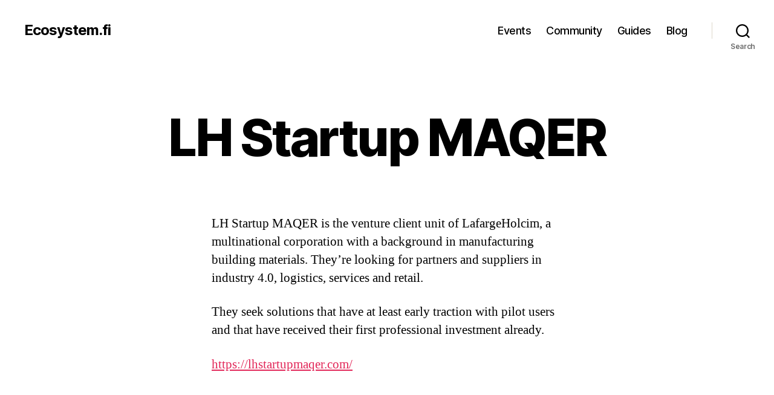

--- FILE ---
content_type: text/css
request_url: https://ecosystem.fi/wp-content/themes/ecotheme/style.css?ver=6.8.3
body_size: 594
content:
.site-title a {
    white-space: nowrap;
}
@media (min-width: 700px) {
    .singular #post-223 .entry-header,
    .singular #post-304 .entry-header {
        padding: 0;
    }
}
body.home.page-ecos p:first-child {
    margin: 2rem auto -2rem;
}
#app.alignwide {
    width: calc(100% - 10rem);
}
#app a {
    text-decoration: none;
}
#app table,
#app tr,
#app th,
#app td {
    border: 0 !important;
}
.eco-filters,
.eco-filters table {
    margin: 1rem 0;
    overflow: visible;
    display: inline-block;
}
.eco-filters table {
    margin: 0;
}
.eco-filter-column {
    width: 100%;
}
.eco-filter-title {
    width: 15rem;
}
.eco-filter-field {
    width: 25rem;
}
@media (min-width: 700px) {
    .eco-filters {
        display: flex;
    }
    .eco-filter-column {
        width: 50%;
    }
    .eco-filter-column-left tbody {
        float: right;
        margin-right: 2rem;
    }
    .eco-filter-title,
    .eco-filter-field {
        width: auto;
    }
}

.ticket_input {
    width: calc(100% - 6rem);
    padding: 1rem;
    background: none;
    border: 1px solid rgba(60,60,60,.26);
    border-radius: 4px;
    border-top-left-radius: 4px;
    border-top-right-radius: 4px;
    border-bottom-right-radius: 4px;
    border-bottom-left-radius: 4px;
}
.eco-filters input[type="search"] {
    padding: 0.6rem;
    display: inline-block;
    border: 0;
}
.eco-filters .vs__selected + input[type="search"] {
    width: 2rem;
}
#app .vs__search, .vs__search:focus {
    font-size: 1.6rem;
    margin: 0;
}
#app .v-select.vs--open ul,
#app .v-select.vs--open ul li {
    margin: 0;
    padding: 0.5rem;
}
.eco-filters button:not(.toggle) {
    background-color: inherit;
}

.eco-list {
    max-width: 58rem;
    margin: 0 auto;
}
.eco-list-summary {
    padding: 5px;
}
.eco-list-summary h2 {
    margin: 4rem auto 2rem;
}
.eco-list-summary h2 .to-the-top {
    margin-top: 1rem;
    font-size: 50%;
    float: right;
    font-weight: 400;
}
@media (min-width: 700px) {
    .eco-list-summary h2 .to-the-top {
        font-size: 40%;
        margin-top: 2rem;
    }
}
.eco-list-row {
    display: flex;
    flex-direction: row;
    transition: all 1s;
}
.eco-list-row-header {
    font-weight: bold;
}
.eco-list-cell {
    margin: 0.5rem;
    flex-direction: column;
    flex: 1;
}
.list-enter, .list-leave-to {
    opacity: 0;
    transform: translateX(-3rem);
}
.list-leave-active {
    position: absolute;
}